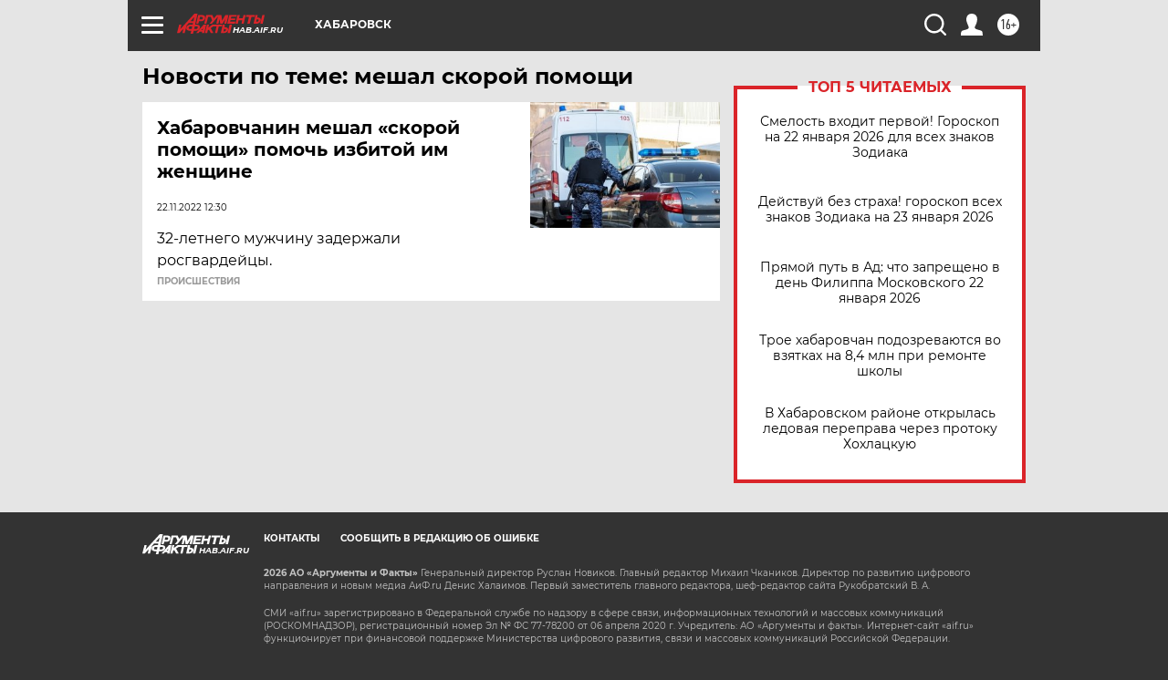

--- FILE ---
content_type: text/html
request_url: https://tns-counter.ru/nc01a**R%3Eundefined*aif_ru/ru/UTF-8/tmsec=aif_ru/262454401***
body_size: -72
content:
4D2B761F69722262X1769087586:4D2B761F69722262X1769087586